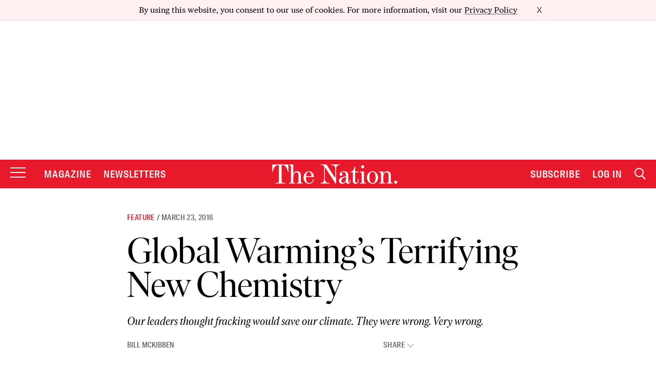

--- FILE ---
content_type: text/html; charset=utf-8
request_url: https://www.google.com/recaptcha/api2/anchor?ar=1&k=6LeP9_UZAAAAALS1EHTemzatNIX2xPAvIDXJS7ki&co=aHR0cHM6Ly93d3cudGhlbmF0aW9uLmNvbTo0NDM.&hl=en&v=PoyoqOPhxBO7pBk68S4YbpHZ&size=invisible&anchor-ms=20000&execute-ms=30000&cb=rd6vpq7ddgai
body_size: 48715
content:
<!DOCTYPE HTML><html dir="ltr" lang="en"><head><meta http-equiv="Content-Type" content="text/html; charset=UTF-8">
<meta http-equiv="X-UA-Compatible" content="IE=edge">
<title>reCAPTCHA</title>
<style type="text/css">
/* cyrillic-ext */
@font-face {
  font-family: 'Roboto';
  font-style: normal;
  font-weight: 400;
  font-stretch: 100%;
  src: url(//fonts.gstatic.com/s/roboto/v48/KFO7CnqEu92Fr1ME7kSn66aGLdTylUAMa3GUBHMdazTgWw.woff2) format('woff2');
  unicode-range: U+0460-052F, U+1C80-1C8A, U+20B4, U+2DE0-2DFF, U+A640-A69F, U+FE2E-FE2F;
}
/* cyrillic */
@font-face {
  font-family: 'Roboto';
  font-style: normal;
  font-weight: 400;
  font-stretch: 100%;
  src: url(//fonts.gstatic.com/s/roboto/v48/KFO7CnqEu92Fr1ME7kSn66aGLdTylUAMa3iUBHMdazTgWw.woff2) format('woff2');
  unicode-range: U+0301, U+0400-045F, U+0490-0491, U+04B0-04B1, U+2116;
}
/* greek-ext */
@font-face {
  font-family: 'Roboto';
  font-style: normal;
  font-weight: 400;
  font-stretch: 100%;
  src: url(//fonts.gstatic.com/s/roboto/v48/KFO7CnqEu92Fr1ME7kSn66aGLdTylUAMa3CUBHMdazTgWw.woff2) format('woff2');
  unicode-range: U+1F00-1FFF;
}
/* greek */
@font-face {
  font-family: 'Roboto';
  font-style: normal;
  font-weight: 400;
  font-stretch: 100%;
  src: url(//fonts.gstatic.com/s/roboto/v48/KFO7CnqEu92Fr1ME7kSn66aGLdTylUAMa3-UBHMdazTgWw.woff2) format('woff2');
  unicode-range: U+0370-0377, U+037A-037F, U+0384-038A, U+038C, U+038E-03A1, U+03A3-03FF;
}
/* math */
@font-face {
  font-family: 'Roboto';
  font-style: normal;
  font-weight: 400;
  font-stretch: 100%;
  src: url(//fonts.gstatic.com/s/roboto/v48/KFO7CnqEu92Fr1ME7kSn66aGLdTylUAMawCUBHMdazTgWw.woff2) format('woff2');
  unicode-range: U+0302-0303, U+0305, U+0307-0308, U+0310, U+0312, U+0315, U+031A, U+0326-0327, U+032C, U+032F-0330, U+0332-0333, U+0338, U+033A, U+0346, U+034D, U+0391-03A1, U+03A3-03A9, U+03B1-03C9, U+03D1, U+03D5-03D6, U+03F0-03F1, U+03F4-03F5, U+2016-2017, U+2034-2038, U+203C, U+2040, U+2043, U+2047, U+2050, U+2057, U+205F, U+2070-2071, U+2074-208E, U+2090-209C, U+20D0-20DC, U+20E1, U+20E5-20EF, U+2100-2112, U+2114-2115, U+2117-2121, U+2123-214F, U+2190, U+2192, U+2194-21AE, U+21B0-21E5, U+21F1-21F2, U+21F4-2211, U+2213-2214, U+2216-22FF, U+2308-230B, U+2310, U+2319, U+231C-2321, U+2336-237A, U+237C, U+2395, U+239B-23B7, U+23D0, U+23DC-23E1, U+2474-2475, U+25AF, U+25B3, U+25B7, U+25BD, U+25C1, U+25CA, U+25CC, U+25FB, U+266D-266F, U+27C0-27FF, U+2900-2AFF, U+2B0E-2B11, U+2B30-2B4C, U+2BFE, U+3030, U+FF5B, U+FF5D, U+1D400-1D7FF, U+1EE00-1EEFF;
}
/* symbols */
@font-face {
  font-family: 'Roboto';
  font-style: normal;
  font-weight: 400;
  font-stretch: 100%;
  src: url(//fonts.gstatic.com/s/roboto/v48/KFO7CnqEu92Fr1ME7kSn66aGLdTylUAMaxKUBHMdazTgWw.woff2) format('woff2');
  unicode-range: U+0001-000C, U+000E-001F, U+007F-009F, U+20DD-20E0, U+20E2-20E4, U+2150-218F, U+2190, U+2192, U+2194-2199, U+21AF, U+21E6-21F0, U+21F3, U+2218-2219, U+2299, U+22C4-22C6, U+2300-243F, U+2440-244A, U+2460-24FF, U+25A0-27BF, U+2800-28FF, U+2921-2922, U+2981, U+29BF, U+29EB, U+2B00-2BFF, U+4DC0-4DFF, U+FFF9-FFFB, U+10140-1018E, U+10190-1019C, U+101A0, U+101D0-101FD, U+102E0-102FB, U+10E60-10E7E, U+1D2C0-1D2D3, U+1D2E0-1D37F, U+1F000-1F0FF, U+1F100-1F1AD, U+1F1E6-1F1FF, U+1F30D-1F30F, U+1F315, U+1F31C, U+1F31E, U+1F320-1F32C, U+1F336, U+1F378, U+1F37D, U+1F382, U+1F393-1F39F, U+1F3A7-1F3A8, U+1F3AC-1F3AF, U+1F3C2, U+1F3C4-1F3C6, U+1F3CA-1F3CE, U+1F3D4-1F3E0, U+1F3ED, U+1F3F1-1F3F3, U+1F3F5-1F3F7, U+1F408, U+1F415, U+1F41F, U+1F426, U+1F43F, U+1F441-1F442, U+1F444, U+1F446-1F449, U+1F44C-1F44E, U+1F453, U+1F46A, U+1F47D, U+1F4A3, U+1F4B0, U+1F4B3, U+1F4B9, U+1F4BB, U+1F4BF, U+1F4C8-1F4CB, U+1F4D6, U+1F4DA, U+1F4DF, U+1F4E3-1F4E6, U+1F4EA-1F4ED, U+1F4F7, U+1F4F9-1F4FB, U+1F4FD-1F4FE, U+1F503, U+1F507-1F50B, U+1F50D, U+1F512-1F513, U+1F53E-1F54A, U+1F54F-1F5FA, U+1F610, U+1F650-1F67F, U+1F687, U+1F68D, U+1F691, U+1F694, U+1F698, U+1F6AD, U+1F6B2, U+1F6B9-1F6BA, U+1F6BC, U+1F6C6-1F6CF, U+1F6D3-1F6D7, U+1F6E0-1F6EA, U+1F6F0-1F6F3, U+1F6F7-1F6FC, U+1F700-1F7FF, U+1F800-1F80B, U+1F810-1F847, U+1F850-1F859, U+1F860-1F887, U+1F890-1F8AD, U+1F8B0-1F8BB, U+1F8C0-1F8C1, U+1F900-1F90B, U+1F93B, U+1F946, U+1F984, U+1F996, U+1F9E9, U+1FA00-1FA6F, U+1FA70-1FA7C, U+1FA80-1FA89, U+1FA8F-1FAC6, U+1FACE-1FADC, U+1FADF-1FAE9, U+1FAF0-1FAF8, U+1FB00-1FBFF;
}
/* vietnamese */
@font-face {
  font-family: 'Roboto';
  font-style: normal;
  font-weight: 400;
  font-stretch: 100%;
  src: url(//fonts.gstatic.com/s/roboto/v48/KFO7CnqEu92Fr1ME7kSn66aGLdTylUAMa3OUBHMdazTgWw.woff2) format('woff2');
  unicode-range: U+0102-0103, U+0110-0111, U+0128-0129, U+0168-0169, U+01A0-01A1, U+01AF-01B0, U+0300-0301, U+0303-0304, U+0308-0309, U+0323, U+0329, U+1EA0-1EF9, U+20AB;
}
/* latin-ext */
@font-face {
  font-family: 'Roboto';
  font-style: normal;
  font-weight: 400;
  font-stretch: 100%;
  src: url(//fonts.gstatic.com/s/roboto/v48/KFO7CnqEu92Fr1ME7kSn66aGLdTylUAMa3KUBHMdazTgWw.woff2) format('woff2');
  unicode-range: U+0100-02BA, U+02BD-02C5, U+02C7-02CC, U+02CE-02D7, U+02DD-02FF, U+0304, U+0308, U+0329, U+1D00-1DBF, U+1E00-1E9F, U+1EF2-1EFF, U+2020, U+20A0-20AB, U+20AD-20C0, U+2113, U+2C60-2C7F, U+A720-A7FF;
}
/* latin */
@font-face {
  font-family: 'Roboto';
  font-style: normal;
  font-weight: 400;
  font-stretch: 100%;
  src: url(//fonts.gstatic.com/s/roboto/v48/KFO7CnqEu92Fr1ME7kSn66aGLdTylUAMa3yUBHMdazQ.woff2) format('woff2');
  unicode-range: U+0000-00FF, U+0131, U+0152-0153, U+02BB-02BC, U+02C6, U+02DA, U+02DC, U+0304, U+0308, U+0329, U+2000-206F, U+20AC, U+2122, U+2191, U+2193, U+2212, U+2215, U+FEFF, U+FFFD;
}
/* cyrillic-ext */
@font-face {
  font-family: 'Roboto';
  font-style: normal;
  font-weight: 500;
  font-stretch: 100%;
  src: url(//fonts.gstatic.com/s/roboto/v48/KFO7CnqEu92Fr1ME7kSn66aGLdTylUAMa3GUBHMdazTgWw.woff2) format('woff2');
  unicode-range: U+0460-052F, U+1C80-1C8A, U+20B4, U+2DE0-2DFF, U+A640-A69F, U+FE2E-FE2F;
}
/* cyrillic */
@font-face {
  font-family: 'Roboto';
  font-style: normal;
  font-weight: 500;
  font-stretch: 100%;
  src: url(//fonts.gstatic.com/s/roboto/v48/KFO7CnqEu92Fr1ME7kSn66aGLdTylUAMa3iUBHMdazTgWw.woff2) format('woff2');
  unicode-range: U+0301, U+0400-045F, U+0490-0491, U+04B0-04B1, U+2116;
}
/* greek-ext */
@font-face {
  font-family: 'Roboto';
  font-style: normal;
  font-weight: 500;
  font-stretch: 100%;
  src: url(//fonts.gstatic.com/s/roboto/v48/KFO7CnqEu92Fr1ME7kSn66aGLdTylUAMa3CUBHMdazTgWw.woff2) format('woff2');
  unicode-range: U+1F00-1FFF;
}
/* greek */
@font-face {
  font-family: 'Roboto';
  font-style: normal;
  font-weight: 500;
  font-stretch: 100%;
  src: url(//fonts.gstatic.com/s/roboto/v48/KFO7CnqEu92Fr1ME7kSn66aGLdTylUAMa3-UBHMdazTgWw.woff2) format('woff2');
  unicode-range: U+0370-0377, U+037A-037F, U+0384-038A, U+038C, U+038E-03A1, U+03A3-03FF;
}
/* math */
@font-face {
  font-family: 'Roboto';
  font-style: normal;
  font-weight: 500;
  font-stretch: 100%;
  src: url(//fonts.gstatic.com/s/roboto/v48/KFO7CnqEu92Fr1ME7kSn66aGLdTylUAMawCUBHMdazTgWw.woff2) format('woff2');
  unicode-range: U+0302-0303, U+0305, U+0307-0308, U+0310, U+0312, U+0315, U+031A, U+0326-0327, U+032C, U+032F-0330, U+0332-0333, U+0338, U+033A, U+0346, U+034D, U+0391-03A1, U+03A3-03A9, U+03B1-03C9, U+03D1, U+03D5-03D6, U+03F0-03F1, U+03F4-03F5, U+2016-2017, U+2034-2038, U+203C, U+2040, U+2043, U+2047, U+2050, U+2057, U+205F, U+2070-2071, U+2074-208E, U+2090-209C, U+20D0-20DC, U+20E1, U+20E5-20EF, U+2100-2112, U+2114-2115, U+2117-2121, U+2123-214F, U+2190, U+2192, U+2194-21AE, U+21B0-21E5, U+21F1-21F2, U+21F4-2211, U+2213-2214, U+2216-22FF, U+2308-230B, U+2310, U+2319, U+231C-2321, U+2336-237A, U+237C, U+2395, U+239B-23B7, U+23D0, U+23DC-23E1, U+2474-2475, U+25AF, U+25B3, U+25B7, U+25BD, U+25C1, U+25CA, U+25CC, U+25FB, U+266D-266F, U+27C0-27FF, U+2900-2AFF, U+2B0E-2B11, U+2B30-2B4C, U+2BFE, U+3030, U+FF5B, U+FF5D, U+1D400-1D7FF, U+1EE00-1EEFF;
}
/* symbols */
@font-face {
  font-family: 'Roboto';
  font-style: normal;
  font-weight: 500;
  font-stretch: 100%;
  src: url(//fonts.gstatic.com/s/roboto/v48/KFO7CnqEu92Fr1ME7kSn66aGLdTylUAMaxKUBHMdazTgWw.woff2) format('woff2');
  unicode-range: U+0001-000C, U+000E-001F, U+007F-009F, U+20DD-20E0, U+20E2-20E4, U+2150-218F, U+2190, U+2192, U+2194-2199, U+21AF, U+21E6-21F0, U+21F3, U+2218-2219, U+2299, U+22C4-22C6, U+2300-243F, U+2440-244A, U+2460-24FF, U+25A0-27BF, U+2800-28FF, U+2921-2922, U+2981, U+29BF, U+29EB, U+2B00-2BFF, U+4DC0-4DFF, U+FFF9-FFFB, U+10140-1018E, U+10190-1019C, U+101A0, U+101D0-101FD, U+102E0-102FB, U+10E60-10E7E, U+1D2C0-1D2D3, U+1D2E0-1D37F, U+1F000-1F0FF, U+1F100-1F1AD, U+1F1E6-1F1FF, U+1F30D-1F30F, U+1F315, U+1F31C, U+1F31E, U+1F320-1F32C, U+1F336, U+1F378, U+1F37D, U+1F382, U+1F393-1F39F, U+1F3A7-1F3A8, U+1F3AC-1F3AF, U+1F3C2, U+1F3C4-1F3C6, U+1F3CA-1F3CE, U+1F3D4-1F3E0, U+1F3ED, U+1F3F1-1F3F3, U+1F3F5-1F3F7, U+1F408, U+1F415, U+1F41F, U+1F426, U+1F43F, U+1F441-1F442, U+1F444, U+1F446-1F449, U+1F44C-1F44E, U+1F453, U+1F46A, U+1F47D, U+1F4A3, U+1F4B0, U+1F4B3, U+1F4B9, U+1F4BB, U+1F4BF, U+1F4C8-1F4CB, U+1F4D6, U+1F4DA, U+1F4DF, U+1F4E3-1F4E6, U+1F4EA-1F4ED, U+1F4F7, U+1F4F9-1F4FB, U+1F4FD-1F4FE, U+1F503, U+1F507-1F50B, U+1F50D, U+1F512-1F513, U+1F53E-1F54A, U+1F54F-1F5FA, U+1F610, U+1F650-1F67F, U+1F687, U+1F68D, U+1F691, U+1F694, U+1F698, U+1F6AD, U+1F6B2, U+1F6B9-1F6BA, U+1F6BC, U+1F6C6-1F6CF, U+1F6D3-1F6D7, U+1F6E0-1F6EA, U+1F6F0-1F6F3, U+1F6F7-1F6FC, U+1F700-1F7FF, U+1F800-1F80B, U+1F810-1F847, U+1F850-1F859, U+1F860-1F887, U+1F890-1F8AD, U+1F8B0-1F8BB, U+1F8C0-1F8C1, U+1F900-1F90B, U+1F93B, U+1F946, U+1F984, U+1F996, U+1F9E9, U+1FA00-1FA6F, U+1FA70-1FA7C, U+1FA80-1FA89, U+1FA8F-1FAC6, U+1FACE-1FADC, U+1FADF-1FAE9, U+1FAF0-1FAF8, U+1FB00-1FBFF;
}
/* vietnamese */
@font-face {
  font-family: 'Roboto';
  font-style: normal;
  font-weight: 500;
  font-stretch: 100%;
  src: url(//fonts.gstatic.com/s/roboto/v48/KFO7CnqEu92Fr1ME7kSn66aGLdTylUAMa3OUBHMdazTgWw.woff2) format('woff2');
  unicode-range: U+0102-0103, U+0110-0111, U+0128-0129, U+0168-0169, U+01A0-01A1, U+01AF-01B0, U+0300-0301, U+0303-0304, U+0308-0309, U+0323, U+0329, U+1EA0-1EF9, U+20AB;
}
/* latin-ext */
@font-face {
  font-family: 'Roboto';
  font-style: normal;
  font-weight: 500;
  font-stretch: 100%;
  src: url(//fonts.gstatic.com/s/roboto/v48/KFO7CnqEu92Fr1ME7kSn66aGLdTylUAMa3KUBHMdazTgWw.woff2) format('woff2');
  unicode-range: U+0100-02BA, U+02BD-02C5, U+02C7-02CC, U+02CE-02D7, U+02DD-02FF, U+0304, U+0308, U+0329, U+1D00-1DBF, U+1E00-1E9F, U+1EF2-1EFF, U+2020, U+20A0-20AB, U+20AD-20C0, U+2113, U+2C60-2C7F, U+A720-A7FF;
}
/* latin */
@font-face {
  font-family: 'Roboto';
  font-style: normal;
  font-weight: 500;
  font-stretch: 100%;
  src: url(//fonts.gstatic.com/s/roboto/v48/KFO7CnqEu92Fr1ME7kSn66aGLdTylUAMa3yUBHMdazQ.woff2) format('woff2');
  unicode-range: U+0000-00FF, U+0131, U+0152-0153, U+02BB-02BC, U+02C6, U+02DA, U+02DC, U+0304, U+0308, U+0329, U+2000-206F, U+20AC, U+2122, U+2191, U+2193, U+2212, U+2215, U+FEFF, U+FFFD;
}
/* cyrillic-ext */
@font-face {
  font-family: 'Roboto';
  font-style: normal;
  font-weight: 900;
  font-stretch: 100%;
  src: url(//fonts.gstatic.com/s/roboto/v48/KFO7CnqEu92Fr1ME7kSn66aGLdTylUAMa3GUBHMdazTgWw.woff2) format('woff2');
  unicode-range: U+0460-052F, U+1C80-1C8A, U+20B4, U+2DE0-2DFF, U+A640-A69F, U+FE2E-FE2F;
}
/* cyrillic */
@font-face {
  font-family: 'Roboto';
  font-style: normal;
  font-weight: 900;
  font-stretch: 100%;
  src: url(//fonts.gstatic.com/s/roboto/v48/KFO7CnqEu92Fr1ME7kSn66aGLdTylUAMa3iUBHMdazTgWw.woff2) format('woff2');
  unicode-range: U+0301, U+0400-045F, U+0490-0491, U+04B0-04B1, U+2116;
}
/* greek-ext */
@font-face {
  font-family: 'Roboto';
  font-style: normal;
  font-weight: 900;
  font-stretch: 100%;
  src: url(//fonts.gstatic.com/s/roboto/v48/KFO7CnqEu92Fr1ME7kSn66aGLdTylUAMa3CUBHMdazTgWw.woff2) format('woff2');
  unicode-range: U+1F00-1FFF;
}
/* greek */
@font-face {
  font-family: 'Roboto';
  font-style: normal;
  font-weight: 900;
  font-stretch: 100%;
  src: url(//fonts.gstatic.com/s/roboto/v48/KFO7CnqEu92Fr1ME7kSn66aGLdTylUAMa3-UBHMdazTgWw.woff2) format('woff2');
  unicode-range: U+0370-0377, U+037A-037F, U+0384-038A, U+038C, U+038E-03A1, U+03A3-03FF;
}
/* math */
@font-face {
  font-family: 'Roboto';
  font-style: normal;
  font-weight: 900;
  font-stretch: 100%;
  src: url(//fonts.gstatic.com/s/roboto/v48/KFO7CnqEu92Fr1ME7kSn66aGLdTylUAMawCUBHMdazTgWw.woff2) format('woff2');
  unicode-range: U+0302-0303, U+0305, U+0307-0308, U+0310, U+0312, U+0315, U+031A, U+0326-0327, U+032C, U+032F-0330, U+0332-0333, U+0338, U+033A, U+0346, U+034D, U+0391-03A1, U+03A3-03A9, U+03B1-03C9, U+03D1, U+03D5-03D6, U+03F0-03F1, U+03F4-03F5, U+2016-2017, U+2034-2038, U+203C, U+2040, U+2043, U+2047, U+2050, U+2057, U+205F, U+2070-2071, U+2074-208E, U+2090-209C, U+20D0-20DC, U+20E1, U+20E5-20EF, U+2100-2112, U+2114-2115, U+2117-2121, U+2123-214F, U+2190, U+2192, U+2194-21AE, U+21B0-21E5, U+21F1-21F2, U+21F4-2211, U+2213-2214, U+2216-22FF, U+2308-230B, U+2310, U+2319, U+231C-2321, U+2336-237A, U+237C, U+2395, U+239B-23B7, U+23D0, U+23DC-23E1, U+2474-2475, U+25AF, U+25B3, U+25B7, U+25BD, U+25C1, U+25CA, U+25CC, U+25FB, U+266D-266F, U+27C0-27FF, U+2900-2AFF, U+2B0E-2B11, U+2B30-2B4C, U+2BFE, U+3030, U+FF5B, U+FF5D, U+1D400-1D7FF, U+1EE00-1EEFF;
}
/* symbols */
@font-face {
  font-family: 'Roboto';
  font-style: normal;
  font-weight: 900;
  font-stretch: 100%;
  src: url(//fonts.gstatic.com/s/roboto/v48/KFO7CnqEu92Fr1ME7kSn66aGLdTylUAMaxKUBHMdazTgWw.woff2) format('woff2');
  unicode-range: U+0001-000C, U+000E-001F, U+007F-009F, U+20DD-20E0, U+20E2-20E4, U+2150-218F, U+2190, U+2192, U+2194-2199, U+21AF, U+21E6-21F0, U+21F3, U+2218-2219, U+2299, U+22C4-22C6, U+2300-243F, U+2440-244A, U+2460-24FF, U+25A0-27BF, U+2800-28FF, U+2921-2922, U+2981, U+29BF, U+29EB, U+2B00-2BFF, U+4DC0-4DFF, U+FFF9-FFFB, U+10140-1018E, U+10190-1019C, U+101A0, U+101D0-101FD, U+102E0-102FB, U+10E60-10E7E, U+1D2C0-1D2D3, U+1D2E0-1D37F, U+1F000-1F0FF, U+1F100-1F1AD, U+1F1E6-1F1FF, U+1F30D-1F30F, U+1F315, U+1F31C, U+1F31E, U+1F320-1F32C, U+1F336, U+1F378, U+1F37D, U+1F382, U+1F393-1F39F, U+1F3A7-1F3A8, U+1F3AC-1F3AF, U+1F3C2, U+1F3C4-1F3C6, U+1F3CA-1F3CE, U+1F3D4-1F3E0, U+1F3ED, U+1F3F1-1F3F3, U+1F3F5-1F3F7, U+1F408, U+1F415, U+1F41F, U+1F426, U+1F43F, U+1F441-1F442, U+1F444, U+1F446-1F449, U+1F44C-1F44E, U+1F453, U+1F46A, U+1F47D, U+1F4A3, U+1F4B0, U+1F4B3, U+1F4B9, U+1F4BB, U+1F4BF, U+1F4C8-1F4CB, U+1F4D6, U+1F4DA, U+1F4DF, U+1F4E3-1F4E6, U+1F4EA-1F4ED, U+1F4F7, U+1F4F9-1F4FB, U+1F4FD-1F4FE, U+1F503, U+1F507-1F50B, U+1F50D, U+1F512-1F513, U+1F53E-1F54A, U+1F54F-1F5FA, U+1F610, U+1F650-1F67F, U+1F687, U+1F68D, U+1F691, U+1F694, U+1F698, U+1F6AD, U+1F6B2, U+1F6B9-1F6BA, U+1F6BC, U+1F6C6-1F6CF, U+1F6D3-1F6D7, U+1F6E0-1F6EA, U+1F6F0-1F6F3, U+1F6F7-1F6FC, U+1F700-1F7FF, U+1F800-1F80B, U+1F810-1F847, U+1F850-1F859, U+1F860-1F887, U+1F890-1F8AD, U+1F8B0-1F8BB, U+1F8C0-1F8C1, U+1F900-1F90B, U+1F93B, U+1F946, U+1F984, U+1F996, U+1F9E9, U+1FA00-1FA6F, U+1FA70-1FA7C, U+1FA80-1FA89, U+1FA8F-1FAC6, U+1FACE-1FADC, U+1FADF-1FAE9, U+1FAF0-1FAF8, U+1FB00-1FBFF;
}
/* vietnamese */
@font-face {
  font-family: 'Roboto';
  font-style: normal;
  font-weight: 900;
  font-stretch: 100%;
  src: url(//fonts.gstatic.com/s/roboto/v48/KFO7CnqEu92Fr1ME7kSn66aGLdTylUAMa3OUBHMdazTgWw.woff2) format('woff2');
  unicode-range: U+0102-0103, U+0110-0111, U+0128-0129, U+0168-0169, U+01A0-01A1, U+01AF-01B0, U+0300-0301, U+0303-0304, U+0308-0309, U+0323, U+0329, U+1EA0-1EF9, U+20AB;
}
/* latin-ext */
@font-face {
  font-family: 'Roboto';
  font-style: normal;
  font-weight: 900;
  font-stretch: 100%;
  src: url(//fonts.gstatic.com/s/roboto/v48/KFO7CnqEu92Fr1ME7kSn66aGLdTylUAMa3KUBHMdazTgWw.woff2) format('woff2');
  unicode-range: U+0100-02BA, U+02BD-02C5, U+02C7-02CC, U+02CE-02D7, U+02DD-02FF, U+0304, U+0308, U+0329, U+1D00-1DBF, U+1E00-1E9F, U+1EF2-1EFF, U+2020, U+20A0-20AB, U+20AD-20C0, U+2113, U+2C60-2C7F, U+A720-A7FF;
}
/* latin */
@font-face {
  font-family: 'Roboto';
  font-style: normal;
  font-weight: 900;
  font-stretch: 100%;
  src: url(//fonts.gstatic.com/s/roboto/v48/KFO7CnqEu92Fr1ME7kSn66aGLdTylUAMa3yUBHMdazQ.woff2) format('woff2');
  unicode-range: U+0000-00FF, U+0131, U+0152-0153, U+02BB-02BC, U+02C6, U+02DA, U+02DC, U+0304, U+0308, U+0329, U+2000-206F, U+20AC, U+2122, U+2191, U+2193, U+2212, U+2215, U+FEFF, U+FFFD;
}

</style>
<link rel="stylesheet" type="text/css" href="https://www.gstatic.com/recaptcha/releases/PoyoqOPhxBO7pBk68S4YbpHZ/styles__ltr.css">
<script nonce="OhNNPnYmDb9Y70kylu23yQ" type="text/javascript">window['__recaptcha_api'] = 'https://www.google.com/recaptcha/api2/';</script>
<script type="text/javascript" src="https://www.gstatic.com/recaptcha/releases/PoyoqOPhxBO7pBk68S4YbpHZ/recaptcha__en.js" nonce="OhNNPnYmDb9Y70kylu23yQ">
      
    </script></head>
<body><div id="rc-anchor-alert" class="rc-anchor-alert"></div>
<input type="hidden" id="recaptcha-token" value="[base64]">
<script type="text/javascript" nonce="OhNNPnYmDb9Y70kylu23yQ">
      recaptcha.anchor.Main.init("[\x22ainput\x22,[\x22bgdata\x22,\x22\x22,\[base64]/[base64]/[base64]/ZyhXLGgpOnEoW04sMjEsbF0sVywwKSxoKSxmYWxzZSxmYWxzZSl9Y2F0Y2goayl7RygzNTgsVyk/[base64]/[base64]/[base64]/[base64]/[base64]/[base64]/[base64]/bmV3IEJbT10oRFswXSk6dz09Mj9uZXcgQltPXShEWzBdLERbMV0pOnc9PTM/bmV3IEJbT10oRFswXSxEWzFdLERbMl0pOnc9PTQ/[base64]/[base64]/[base64]/[base64]/[base64]\\u003d\x22,\[base64]\\u003d\x22,\[base64]/Dq8K1wpNIw6d/w4M6w7Q6BA/CrBfDg3kjw5HCvRpCC8OOwoEgwp5rGMKbw6zCn8OYPsK9wojDkg3CmjfCtjbDlsKCOyUuwoVLWXIgwq7DonoVIhvCk8K9O8KXNX/DvMOER8ORaMKmQ3zDliXCrMOMd0smRMOQc8KRwo3Dm3/Ds1ANwqrDhMOgR8Ohw53CuEnDicODw5TDvsKALsO4wpHDoRRww5ByI8KSw7PDmXdgWW3DiDpnw6/CjsKaVsO1w5zDvcK6CMK0w4FxTMOhX8KAIcK7LEYgwplCwot+woRtwpnDhmR/wpxRQUDCvkwzwqbDmsOUGTElf3FSSSLDhMO2wrPDoj5Ww4MgHy5JAnBBwpk9W1cSIU0rGk/ChAlDw6nDpxTCt8Krw53CgHx7LnYSwpDDiHfCjsOrw6Zgw4Zdw7XDmsKwwoMvcyjCh8K3wq81woRnwp3Cs8KGw4rDiUVXex1ww6xVH2AhVAvDn8Kuwrt9YXdGWnM/wq3CmV7Dt2zDkDDCuC/Dk8KnXjouw4vDug1Xw5XCi8OIBzXDm8OHU8KLwpJnd8KIw7RFOg7DsH7DrVbDlEpqwqNhw7cddcKxw6k1woBBIhBIw7XCphXDqEU/w55NZDnCq8KrciI/wqMyW8OuTMO+wo3Du8K5Z01pwpsBwq0AI8OZw4IUHMKhw4tiQMKRwp1KXcOWwowbP8KyB8O8LsK5G8OiXcOyMR/CqsKsw69Gwr/DpDPCtEnChsKswqgHZVkMPUfCk8O3wrrDiAzCrcKTfMKQLzscSsKgwqdAEMOAwoMYTMOIwotfW8OmNMOqw4Y4M8KJCcOJwpfCmX5Vw5YYX1fDqVPCm8K9wqHDkmY+KCjDscOdwro9w4XCm8OXw6jDq3TCsgs9Jlc8D8O7wp5raMOnw53ClsKIbMKbDcKowpYjwp/DgVPCkcK3eE8vGAbDjcKXF8OIwqHDl8KSZAPCnQXDsXlsw7LChsO6w7YXwrPCs1TDq3LDoB9ZR0EmE8KedMOfVsOnw5skwrEJGQrDrGcFw61vB1HDoMO9wpR9bMK3woc7SVtGwpR/w4Y6cMOWfRjDvm8sfMOEFBAZYMKgwqgcw6LDqMOCWw7DixzDkRnClcO5Mw3CvsOuw6vDtFXCnsOjwrzDiwtYw77ChsOmMRZYwqI8w50RHR/DgVxLMcOXwrh8wp/Dhj91woNqQ8ORQMKawoLCkcKRwoDCuWsswpVrwrvCgMOKwpnCqkvDtcOdO8KUworCoCphC3RhOyHCscKHwr92w45+wqcTI8KDIsKDwqDDig3CuSIJw557G1HDl8OUwo1KWUJfD8Kgwr0tU8OFZF5lw5EywrohIyXCrsKWw6rCn8OfHVl3w7/[base64]/wqHDhmZbWcKBwqErVwkjw5nDpBjDi8Oiw5HDmcOLccOWw7LCrsKywprDjjZSwrUfR8OPwoVTwoR4w7XDgcOVP03CqnrCui5Yw4UFMMKfwqPDlMKIS8OTw43CvMK1w5h0PTXDpcK9wo3DrMO7W3nCv3V/wqrDnywEw7vCs3TCnndAZ1ZbecOQen9fW2rDgTnCsMOfwpTClMKFAEPDixLDo0wbDA/ClMOkwqoHw7NTwqEqwot3YAHCkXbDjcOWB8OdOsK7NT4hw4TDvnYOw7PCi3TCusOFdsOIY0PCrMOkwq3DnMKqw7wQwovCosO9wqPCulB9wrRqFX/DlcKbw6zCi8KQUy8pI2U+wow6bMKrwqpALcO9wqzDqcOgwpLDjsK1w5dnw7fDp8Oiw4JUwrsawqDCohNcacKpchJPwofDo8OSwrRWwplCw4TDnGNTYcKDS8O5L0B9PjVFeVYFRhrDsUPDvBXDv8Kvwrgrwq/[base64]/CtFTCpcOADmx7ZsOxNcKVdGl4fk/Cu8KVcsKMw6oLOcK2wphMwrB6wplFTsKgwo/CvMO/wogMP8KKZsOCShrDnMO/wqDDnMKew6PCg3JeJMK+wr3CuFEHw4fCvMKSN8O6w7fCuMOQSHUUw7bCpBU0wozCocKbUXEUccO9bT7Do8O+woTDkgZ4PcK6CGTDm8KMbyEEWMO2e0MVw7fCu0tRw55xAHHDicKuworDjsKew6DDl8O4L8Ofw4/DrsOPbsOBw5vDhcK4wpfDl1suAcOOwqXDhcOrw6p/TAAnRsOpw6/DrBl/w7R3w57Dpmt4w77Dm1jCtMO4w5zDq8Oqw4HCtcOcS8KQOsOyZMKfw51fwrAzw7R8wqrDisOuw4V3JsKwaW3DoAHCqDDCqcKEwpnDuSrCuMKjch1IVh/CkSDDisO/[base64]/wooKwoszwr9YacKhw6HCtMORQgpUGMOIwpR/w5LCoCZEFcOOS3zDm8ObPMKtWcO2w7hPwopucMOHMcKbTsOUw53DpsKKw4rDhMOEIDPCkMOMwr0/woDDrXlBwp1cwqTDoxEswrjCi0ckwqLDncKRNQofXMKNw5d1OXHDi0zDkMKpwpM5wrHClnvDtsKdw7A0dyEnwrQFw4DCq8OqXMK6wqDCusK/w5ccw7rCmsO8wpkWJ8Kvwpgrw47ChS0PDgs6w6LDiGQJw7vCl8K1CMOswpJJDsO6L8K9wrwRw6HDiMOAwrPCli7DlzzCsHfDgD7DhsOOV07CrMKYw7FOOFfCmQ/DnjvDqxrDpTspwpzCv8KhHFY+wp8AwonCksOVwoUjUMK7DsK9wpkrwplCBcK8w5vCm8Ksw4YdecOtYjHCtzPDq8K6aFLCtBwdAsOfw54+wonCn8KRJHDCvSM/K8K4L8K7Dlszw78uPsOROMOKFcOmwphywoBbRsOSw5YlGg94wqtaU8Knw5lEw4xVw4zCk0BmO8OCwqIqw6wZwrjCosKpwoLCgcOUVMKYWwAKw6x/QMOzwqPCrVXCjcKswpzDusK6ABjDnTvCqsKxd8KfJFcScGk/w6vDrMOVw5Yswolkw5ZKw71vLH1UGnMJwp7CpXQdPcOqwr/[base64]/[base64]/DggvDm8KPw73CmcKxd3dwNsKSdsOnwrc4wqQWF2UYMy1UwpTCqFLDv8KNfBXDr3/Di1EuYCvDuQY3LsKwR8ORMk3Ctl/DvsKJwqlRwrMVGDTCusK9w4YzMWbCqirDlnV1GMOTw4bDhzZSw7vCm8OsC0Ifw6nCmcOXZlHCqkMxw6FjKMK/asK4wpHDk13DksK9w7vCrsK8wr1pXcOPworCriE1w4fCkcO4VjPCkzoeMg/Dg1bDl8OCw5VkcmXDqn7CrcKfwoUYwoLDi1nDtj4ewoXCmH3CncOcRAE/R0DDgD/ChsKhw6TCiMK7VivCs3vDh8K7TcOKw5/CjD1Cw6Q7A8KlRSJZd8OHw7YuwrDDgXxHd8KLHx8Mw4jDssKEwq/Dr8KrwqHCj8KFw58MGMKQwqN9wrrCqMKjPAUxwoPDnMKjwr/DuMK3GsKFw4MqBGhcw70TwqdwIE1+w6x4JMKGwrkQKALDqw1WWnzCp8Klw6fDgcOww6hDKBHCtADDr2LDkcOdISfCgQDCv8O6wotKwrLDi8KnWMKfwrNuNiBBwqLDs8KpezRnDMKeXcOPIh3Ch8KFw4JXDsOPCRUDw4vCv8O+bcOaw5nCh2/[base64]/CncO/SMKhH8KAwrXCuMOcZDTCjU1sw4HCkMO9wrPDkcOdRAvDlVHDkcOGw4AUbhzDlsO/w7TCnMKCM8KPw5g6TlrCvWFpNQ3Di8OgQQbDrHrCiAN8wplzXh/[base64]/[base64]/JBxUBMOwwqrDnsK7w7TCmcKFeMO8H0MRMMK2Zlo1wrfDs8OJw6XCvsOTw7ULw5JZLsO5wp/DqQXDlEVXw6RIw6F2wrnCpHsFJ3JHwrhlw6/CsMOCQ3IDZsOQw48UFHVVwoUkw4dKJ1M/wojCin3DsVQ2dMKUTTnCmcO8ZVhxbV/DucKOw7jCmDA7DcO/wqXComJyEwbCuFTDpWJ4wqJ5F8OCw5zCgcKZWicIw4nDsBbCijMnwqIDwoXDqVYcY0Q5wrTDgMKnGsK/DDrCi23DkMKkwqzDh25ZFcKba2nDvB/[base64]/KRPDryHCocKFWlDDtcOJwojCoyAVcMOGacOxw4AjYsOZw7HCq04Bw67CpsKdYhPDoE/CscKRw5TCjTPDiE9/dcK2N33DhSHCicKJw4IMYcObMAMHGsKHwqnClHTDmcKxCMOGwrXDvMKBwoYCVz/Csh3DhiEcwr16wrHDi8KFw5rCusKpwovCuAZxWsKFeUQsaUXDvSQlwprDvk3Cg03ChcOnwrFKw4kMNsKdUsO8bsKawqxpXBjDvMK6w6tuVsOeShDCq8K+wpnDvcOrCE7CuCUbdcKkw6fCql7Cr2/[base64]/DujfCoMKAZz3Dg8KywoPCs8KwUsOHeMKqN8OcaUfDk8KMFEwXwodbG8Oyw4Y6wrfDoMKNGzZVwps4TsO4esKWOQPDomnDj8KEI8OhcMO/DsKOSiFhw6suwrUMw6pEYMOhw4zCq2TCh8Ofw7XCqcKQw4jCncK5w63Ck8Oew7/[base64]/DsMKSw43DvcOjwqnCtjvDnxzCtkU8NnzDhmjCuBbCrsKmN8KqUhE5FULDh8O0I0jCtcO7wqDDj8OTOxANwrTDigjCscKCw7Now74rTMKzZ8KmSMKeOizCmGXChsOvfmo+w7Azwod/wpzDqH8pfQ0TJ8O7w7IYXHLCpsKkB8OlO8KJw6FQwrHDhCzCh0HCpiXDhMK4FcKIHVRYGTFhXsKfD8OdEMODPTpEw7fDtUHDgcKLdMKzwrvCg8Ohwo9kVMKCwoPDox3Cr8KCw7zClVZuwq8BwqvCucKdw4zChVPDkh8kwq7CsMKBw4QiwoTDsDMjwp/CsHBKPMOLDsOlw6Nrw7V0w7rDqMOMWiVRw6hdw53CiGHDuHvDpkHDl35wwppMTsKtd1nDriJYQ0QCYMKawrzDgE1Yw6/DgMK4w5rDpEIBZnY0w7rCsl3Dn10CAwVHcMK0woUab8Otw6XDmQMbOMOTwpXCjMKhbsKPP8KWw5thbcOkXg8aecKxw6DCi8OUw7Juw6FPHC3DpCLCvMKFw4bDk8KlcSJ6Yzo5OGPDuGLDkx/DkxRawqTClEXCtCbCksK6w4Mfwr4qMn5lFMKLw7TDhTsQwonCvghtwrHCoWMpw5sCwoBqwqoIwobCoMOpGMOIwqtseUhpw7PDkl/CksOsE3B8w5bCogwKQMKkPAVjRhgZbcO1wqzCs8OVIcKswqfCnkLCnlnDvRgxw5fDrH/CmADDtsOgQ1k6wojDvhbDlATCkMKOVxQdfcKqw5R5Eg3DjsKAw7vCgsOQX8OvwpwoQgA4aw7DuCPDmMOKPMKLeybCnjFfSMODw49vw7h/w7nCjcOLwq7DncKHR8OCcTfDnMOFwo3Du1pnwrsVEsKpw6FhUcO7KHDDhVTCoAgJJsKTTFbDj8KYwo/CpxPDnyrCtsKsRjJ6wpTChxHCgl/CsR5tLcKLG8OcDGjDgsKswobDjMKfeQrCv2s/BMOJSsO9wqt7wrbCt8KMKMKbw4DCjCrCsC/[base64]/AMKkwo3CjMOdfcOLLMKmw5vDmMOnwr8hw5sywqPDk3ccwrTCrQrCqsKJwoZUw5XDmcO/DlTCgMOnB1HDpnXCocKqLy3CjcONw4rDsVsUwq1/[base64]/[base64]/CpEfDk8OjUSM+GGFTw5llKn3DiMKuX8K0w6nDhWjClsKiwqfDh8OQwqLDkzHDmsKhVGjCmsKzw7/[base64]/Cqi7DtMOaw4bDi8KaQjnClMK/[base64]/CjsKIOQd+CiPCkEDDkMK5w4rCnsOkw6TCrsONW8KYwq7CpirDqCbDvkYNwoLDlMKlfcKbDsKpHUYYwq43wrZ5Vz/[base64]/worCiBzDhsOBbyzDjVPDuMKywpPDgRvDgGvCmMO4wr1iGgrCqEMqwrBZwq5ewoYfMsOZUgh6w53CqsK2w4/Ciz7CtDrCtkvCm0DCgEdme8O0EAVHJsKMw77DjCwkw6bCnQnDpcOXCcK6LELDt8Kdw4rCgg/[base64]/dcOkw7xSG8Kpw6PCtEtZwpwWRGg3wrDDr1vDk8Orwq/[base64]/Cg2PCicKnw7DDlcOHw7Y1JcOuwowzN8K1XsKkE8KAw77DlzB/wrJdXHEDMUoBFT3DscK3CzzDjMOrOcOLw4bCvkHDp8OqY0wFOcK9HB41V8KbOS3Dj1wiO8K2wo7Cs8KLFwvCt3XCosKDwpnDncKqfMK1w7XCpwDCmcO/w6Niwq90EgjDixwawrpzwrhAIx9NwrTCiMKYHcOvfG/Dt0AFwr7Dq8O5w7zDrB1Fw6fDtcKAXcKQLyJddwLCu3gKUMOwwp/DvnYeHWpYeyzCu0vDhh4gwo4EHQbCpzzDrzFTZcOEwqLDgnfDrMKdR1ZBwrhUOU8Zw63Dq8OAw4gbwrE/wqFpwozDuzIDVgjDkVI5fMOOEsKXwrrCvWDClRHDuD0hDsO1wrtJKWDCtsO8wrTDmi7Ci8OswpTDkW1tWi3Drh3DksKMw6d3w43DslRuwqvDv2Ymw4DDnm8wKsK/[base64]/DpDjDl8OJwo3DhMOIw4vCjsOrwotEW8KAISPCm8KWIsK5P8KgwqYAworDuFAhwqTDrVRzwpHDrH0hTRLDkhTCpcKHwq/CtsOGw7kZSRwOw6/CusOia8KVw4FfwoTCscOqw5zDoMKsLsOYw6vCl0cDw6YGQxQJw6Qte8OpXiJjw6YTwrvDtEcCw6DCmcKmMgMZBCrDuCrCicOTw7nCjcKLwoBSH2ZMwo7DmAfChsKNCF94w57Cv8Kpw7FCOkZPwr/DolTCpMONwqA3ZcOoccKQw6XDh0zDnsO5wrFQw443LsOaw6YoEMKyw5/CvsOmwpbCmkvChsKFwphkw7AWwqdTJ8OYw65qw67CjQB6KnjDksOmw648TzM/w7HDgB7DgMKSw4okw7jDsibDkh5+YRPDgkvDkFQtLm7CjjTCnMK5wqvCh8KHw4kSQ8Kge8K+w4/DtQjCjE/CoxfDrjHDnFXCjcOFw6NfwoRVw5BQVnrCh8OOwrXCpcK/w5vCoCbDmsODw7pDMBk0wp8Xw44TUzDCj8OZw7Aywrd4LTbDoMKBYMKbQgUjwrJ3F0nCgsKpw5/[base64]/[base64]/Ci8KOKsO6IcKXw4Mcw5zCji5kZsK7w7QNw4NUw5VUw4wIwqlMwrXDksKDYVrDtVBWay3Cr2vCvBdpfiAiw5AewrfDgcOJw68VVMKwBUZ/[base64]/DrDrDlsKmw5fDrsOXw69TwrPCpsOww6fCvcODX3dvU8KTwqVOwprCkV8jJ1bDvVEsWcOgw5vDlMKGw5wuQcK7OcOfTcKhw6bCp1kUL8OGw6jDsVjDhcKRYScqwqvDihozOMOnfUbClMKAw4Q9wooVwpvDgkFGw67DosK2w5/[base64]/w6l3BsOWFA7Cgg1FwokxOcKPbcK8w6IXw6rDrcO4XsOaIMOHJV8Pw67CjMKpRUdac8Khwq46wo/[base64]/[base64]/Cr8ORwqfDvUlqdsONaAzDh2gVwrrCtsOHMzDDhy1Qw67CjFjCnAx/[base64]/DmcOmw7PDiDHCtQHDqMOHwoMhwqnCm8O7DF1EcsKLwprDi3TCigXCngLCl8KcbhdcNHodBm96w7xLw6hUwrzDlcKhwq40w4XDik/Dln/Dq21rHcKODENiK8KuT8K4wonDtMKwS2Vkw6HDj8K1wpplw4PDi8KoEm7DtsKIMw/DhkZiwqw1ZMOwSGJzwqV9wo9dw63DqC3CrlZSw7LCucOvw6NYRsKbwqDDgMKaw6XDoFHDtg9vfy3CvcOoRg8ZwpF7wqsBw4PDhSYAM8KXdic9XUHDu8KDwprDjTYTwp0McHUcLxJZw7dqExo+w751w4w0ekFJwpvDkMO/w4fCnsK8w5ZwScOzw7jCg8KdGkTDh2jChsOXRsO8esOKw4vDusKmWTJeb1LCplshDcK9KcKcclM0Umwbwq5Zwo3CssKWfRIwF8KiworDiMKeIsOmwr7DpMKJRxnDtkwnwpUoDg1fw45+w5TDmcKPN8KiXAchRsKjwrA/OGoIRzrDh8ONw44Jw6vDjQbDg1VJWFFFwqxVwobDrcO4wrYTworCgBTCq8KkdsOmw7bDj8OXXw/CpS3Do8OkwqkGYhUAw40hwrxCwoHCkXvCrXICD8OlXXl6wqrCh2/[base64]/DpcO4w4LDrcO2wofDoMKPw4cTwr1hYsKkT8ONw6rCksK5w7TDlMKJwroWw7/DmxlfXGoncMOrw78rw6DCqHPDnAjDgsKBwonCthrDucKbwr18wpnDmGvCtmAOw7JYQ8O4W8KlIk/[base64]/DikzCv8ONw7cEwrDCpsKnwpvDtxtsZ3jCtMKpBMK8wonChMKRwq0Xw6rCi8K7bHzDsMKzJUPCp8KYKRzCiQ/DnsOeIADDrD/CmMKlwp5iYMODHcOeI8KIXirDuMO8FMOoQcOzb8KBwp/[base64]/SsK2w5lRw7LDvRPCuTwFAhPDj0rDtQ4+w684w4lXRDvCj8O/[base64]/MkbDqxBSewZPUggXG8OlwqfCsMOsS8OMd00/M0nCssOhScKpG8KkwpcFRcOUwodBBMKswrwcKRkhMXYjWj1nU8OvHQrCuUXCiFY1w5hbw4LCqMOhPl9vw4lKfcOvwqfCjMKew5DCscORw6zCjMODDsOuwr4XwpzCt2/DisKBdMOzTMOoT0TDu1VOw6c8LMOYwqPDgG5fwqk+YsK6KTrDucOvw6Znw7fCmXMMwrvDp0Vuw6rCshkPw5dgw6x4dkXCtMOOGMO/w5AOwqXCm8Kiw5rCtjbDhcOuc8Ocw6XCkcKYBcOgwqTCrjTCm8KMTwTDu3ogJ8OOwpTCosO8NB4mwrkcwosCMEINesOcwrPDgsKJw6rCrHnCj8KDw7xvOTHDvcKsZMKDw5/CtwwVwqzCr8OJwpgMDMK2w51pbcKAP3jCuMOoP1jDjkHClmjDvCfDjsKFw6UBwrXDpXh2Ext4w6DCn1XCoR0mCEcnUcOKXsK1MnLDj8OjYTU3f2LDin/Dt8Kuw4ERwpTCjsKIwpcFw6ppw6fCkRvDq8K/RVnCjH3CuGhUw6HCkMKcw7lBesK+w6jCpVA9w5/ClsOTwp8Tw4XCoDhbIsOtGhXDk8KtZ8Oww6Bjw5UTO3fDvsKnKDzCsjxtwq4sfsOYwqfDuhDDk8KtwoZ0w7LDsBpowoAnw7LCpCDDsUHDu8KNw6/CpWXDgMK2wp/Co8OlwqECw5LDrQxUWlNJwqkWWMKgZ8KKIcOkwrtnei/ColvDkyjDt8KsOhzCtsKfwoTClX4Tw4nCkcK3ATvCrCUVU8Ktd1zDn0gUBGlRNMO9D0I/[base64]/wpDDqMKyQFXDmsOIQsOCw6bDllBUwpALworDrsKofV8KwobCvQYAw4bDpGrCqEocZUrCjcKNw7bCihddw6DDmcKOLFREw6nDrQkrwrXCnF4Hw6PCucK3asKbw7lww7wBZMOYAD/[base64]/[base64]/DlW7ClGN1w7XDiMO0AQwYGsO3wpvCmHzDrzZSwqjCuGZDUMOABVvChXDClsKiH8KFFS/Ck8K8KsKBDsO6w63DunEfPy7DizkpwpB3wqnDvcKqc8OgH8KfOcOBwq/DssOywpc8w4M2w6nDqEzCsxwLUkt+w5g/[base64]/[base64]/DocKXEh5qRWoIXMORwr8yPWYswrx/DgjCrlYoNApHV3dPejrCtMOTwqTChMOtS8O+BnXDohHDjcKDfcKTw4XDqTQccxo/w73CmMOgbnfCgMKsw5lGDMOhw4cDw5XDtC7CjcK/VCoQaBslacOKWSURwo7ChgHDsy/Cmm/ClMKyw4jDnlALcUsnw73DhGFuw5lmw4khRcOhYxXCjsKQc8O5w6hSUcO9wrrCsMKWaWLCp8K5wq0Mw6XCr8KlEzYiF8KWwrPDiMKFw6s2CV9LLhdUw7TClMKVwpnCocK/bsKjdsOMw4XDlsKmUDZjw69tw7xPeWl5w4PDuTLCrB1sd8Ofw44VJ1AJw6DDoMKUKHjCpjQqIjtKT8OvZMKWwp/ClcOZw7YgUMOUwq3DgsOdwrwpKEVwesK7w5RfSsKtC0/Cs3bDhGQ6bMOTw4HDhgs5bloMwr7Dkm0NwrbCgFkybSoLNMKGexBcwrbCmFvCoMO8f8Kcw6LDgjpQwqQ8YX8yDX/Cn8O4woxDwqzDs8KfCk1xM8KJMg3DjEzDi8KLPB1qPDDCscKUf0F+fBZSw5gzwqjDvwPDosOgWMOWRkPDnMO9FQzClsKNHSRuw7LDoFPDn8Ogw7fDg8KuwpcNw5/DocOqVBvDtFfDlmcgwoENwp/CgS5Nw47Chz/Cmx9fw67DoCwaLcOxw6/[base64]/w6TCoMKxwr5gw7N/wowkX0zDkEvCjcKHVTpEwoVKesKYdcKEwqocYMK/wpM1w5ljHBgWwrITwo40JcOAdGnDqwPCgx1Fw67Dq8K1wobCnsKFw4vDjyHCl3TDnsKlQsKCw4HChMKuJMK8w7DCuTdkwo0xFMKSw40swo9qwpbCgMKuNsKmwp5UwpRVQgXCs8KqwqLDikELw4vDn8OmC8O4woBgwp/[base64]/DqGkSw4dhXjDCnMO2IU/DvcKGR1jCvcKIwrN3EXJvZwALXAPDhsOEw7nCuQLClMOmTMOpwo4RwrURXcOzwq56wprCmMKlEcKJw7xRwqpuQcKjIsOEw48rMcK4FsOnwot7wrEnWQFMQFQiWcOTwpTDjQ3DtkxhDTzCp8KgwpXDisOdwrPDncKVHCQmw49jN8O1IHzDrMODw6pNw4XCtMOHD8OQwo/CsnMMwrrCrcO2wrlkJDBgwonDr8OhYgZlYVPDnMOTwqDDnhdxEcKAwrDDo8OVwr3Cq8KFET7Dnk7Di8OwTMOZw6dkTWslShvDv110wrHDlCtfcsOtwqLCgMOQTD4ywqIgwprDvCrDoEorwro/e8OsBjpuw4jDr37CnStDYUXCjhFvD8KNM8ObwpTDhE0PwqxZScO5w6fClMKWLcKMw5rDs8KNw6BDw4MDSMKPwqDDuMKJNAl+O8OJb8OANsOiwrZvQFJewopgw7Y4aRVfGgLDj29MIsKUbEAnfHIgw5R+E8KXw4HCvcOhKhhRw7JKJsKQBcOewr99Y17CmjQ8fsK7Jx/[base64]/[base64]/Ckh3Ds8Oow5xKJS1MwrlywqPCuU5Mwr/ChwMSVwLDgMK9KjQXw5B4wpMYw4nDnFBfwp/CjcKhYTZGPyhGwqYEw4jDgVNuEsOvdDwDw7LCosOud8OFOXPCr8KKA8KOwrvDpcOYVBFcYnM2w4fCuys/wqHCgMOXwoDCuMO+Ex7Dlls2dnYfw4PDucKeXRFBwp/CkMKKfmY9RsK7LxNIw5MKwqtFMcOZw7wpwpjCvxbDnsO1HsORSHIvGmcnUsK2wqwxQsK4wrMow5V2R1U2w4DDqndMwrzDkWrDhcKHE8Kjwpd1fcKyHMOtcMOewqjDhUZqwofCucOCw6s1w5jDnMOsw4/Cs3vCosO5w7AfBjrDksOmSxlmLMKpw4Y4w5wfBhdjw5AXwroXVTHDgS1FPMKLHcOyXcKfwpoKw5URwrbDjWdqEWbDsVsiw499EQZiA8KZw7TDihQMQnnCiU/DusO+GsOxw7TDhMOwXGIKFiUKUBXDkDXCrFrDhVsAw5BFw6thwrBAdSsePcKtXER+w6ZpDC/CrcKHV2bCisOoZMKzdsO3w4PCt8K2w5cLwpRFw64kKMKwWMKqw7LDpsKPwr0gWsO9w7NRw6bCicOtMcOuw6FNwrIIEFdqGBFVwobCjcKeDsKlw5Qqw53DgcKMMMOcw47CtR3CoTPDtTk/wpMiHMOFw7DCoMKXw7rCqxfDvxB8LsKTSwhCw6jDrcKzacOvw4ZywqBywqrDkF7DjcOSHsOedGBAw6xvwpwMDV8xwq1zw5rCswMow7lJcsOqwr/DqMO+wo1resOIdyJ3wpkDCMOYw6/[base64]/DocKlUsKjc2LDn1l8NnrChEXCuyd2NsOIIm8kw5nCjDvCn8Obw7Mgw5Z7w5LCmcOYw6YBZkrDrsKQwo/[base64]/CvsOAKnnCrB8zw6LChMO5w75jw6s/w4d6CMOgwr9Lw6rDhUPDklUlSwVrw7DCr8KiZ8OcTsO6ZMOwwqXCiFzCt0zCq8KJZ1UlBHDCok5uLsKyBRx+NsKEFcKncUoePlEEVsKew44lw4JFw6rDg8K0YcOqwpgbw53DlUVmw6BfUcK6wrllZG8Qw54NS8O/w5VXP8KFwpXDsMOTw7Ejwp40wolYUWgWGMOQwqgkM8K+wpjCpcKmwrJbZMKDOhMXwq8wQ8Kkw5HDvXQPw4vDr2dSw5sZwrLDrcOfwrDCscOzw5rDhk13wqPCriALJSHCgsO1w68/Cx4qMm7DjyfClXBzwqpwwqTDjVN+wp/CsRHDhn3DmcKGeVvDoyLDqEgMeEzDscKMVmwTw6fDilrDn0nCoVJrw7rDs8OZwq3DlQtTw6ppY8OCNsOLw7HCvcO0d8KEcsOIwoHDjMKTJcO4B8OiAcKowqfCisKTw6UiwoPDoi0fw79nw7o4w4A8wrbDohTDoxLDosOnw6nClWErwr/DhcOHNXFSwoTDumTDlQjDnmTDqUNEwpIEw5c8w7IXPg9EPlhZDsOwLMOdwqYUw63CrFFLAjU8w4XCnsOiK8Kddm0ewrrDkcKQw4LDvsORwpgow4TDvcOsJMKcw4zDs8O8LCEJw57ChkLChCfCm2PCkD/CkU3Crlwad0g6wpIewrfCsnxgwonDusOFwoLDkMKnwok3wox5KsOFw40FdHMhw6R6DMOuwqk/w44QH1wxw4YYYxTCusO/[base64]/[base64]/wpjDkcOYAWfDscOww4ZNw7jDtwvCjn/[base64]/CtsONXcO4H2fDlSxyw5dFwr3Dg8KOcWXCqX0lK8OwwrXDuMO1f8Oow47ChGzCsBQrXcOXdDlgAMKgd8K3w401w5Uzw4DDgcOjw6DDh24+w4DDgWI6SsK7wpQ4CsO/NH4iHcOQw5LDlsOPw6vClVfCssKUwpnDmHDDq13DrjTDjcKeOE/[base64]/CkT7CnMKEZXfDu8KFwr14w4kqA8OewobCvHgtJsKRwq4aQXnCtVdLw4HDvB3Dq8KNGMKVJMOUF8KRwqwEw57Dp8OMfsKNwonCvsOIR1kSwqQlwoXDpcOaSsKnwqVmw4bDgsKowrx/[base64]/wqBDAx40EyZMNCB/wpPDksKVTw4ww6bDlDMBwoFDdcK2w4rCrsKxw5fCvmQvegwjXx12DEt4w6HDliAlCsKPw7tWw6/DoE5uZ8ObCcKTAMKUwpbCj8O/[base64]/H8OBwonCgiVFwoLDjsKDw7DDqF8wZsOzXAoRXB0bw5oBMFhReMKRw4ZuG1NiXm/DvcKlw5fCrcK/w7lmU0slwpLCvDrCgF/DqcKLwqclNMO/Alxxw6hyGcOQwqsOGcOYw5MMwq/DgW/Cn8KcOcOYS8KFPsKPZsKRZcKswrEsPSTDjGjDgCMPwoZHwqcVBAkfPMKLZsOPPcKKWMK/aMOEwovCglHCpcKCwo0UAsKiCMK9wqYPEsOPWsKnwrvDmA02wqAAVGfDvMKJI8O9JMOiwopVw5jDtMOIEUUdW8K6MMKYYcKwJlNhCsKkw4DCuT3DssK/wp1ZGcKfAX47N8OAw5bCnMKyEMOBw6IZFcOjw68AcmXDj1bDiMORw41wTsKCw4wwDSpGwrt7L8O4HsO0w4QXfMKQEWUNwp/Cj8KtwpZSw6DDuMKaB2HCvUPDs080PsOMw400wrTDtXk6V2gTFnguwqlaJF1+CsOTH28lPH7Dm8KzDsKBwoLDlcKBw4zDvhh/[base64]/Cs8Ojw6DDuy98JMOrwod6woTDqzxOwo/CocKPwpfCncKPw6FFwpjCgsKdw5xJOhEXUXU1MhPCj2QUBnteIiIkw6Ruw4Yfb8KRw5lROj/Dp8O/HsKmwrE+w4MOw7/CksK2eA5gL03DnRAYwoDDiicDw4XDqMO0QMKpCQXDt8OaRgbDmkATUlvDoMKKw7AARsO0wrQXw7hewqJzw4PCvsKye8OUw6A4w6Ekd8OaI8KYw4TDo8KpDU15w5fCnG0bW2VEYMKpQy5swpHDglrCsgRjbcKPYcK8MzTCnUXDiMO3w43Dn8OnwrsLf3/Dj0MlwoNkfksrCMKLZ2R1CUjCmg5nXFRLTX08V0gCNwjDtRkoQMKtw6IIw7nCucOxPsOBw7IBw4BSTWDCtsOxwqZMPSXCrjNlwrnDg8KFScOwwq10B8KFwqbDlsOUw5HDp2HClMOXw45/RDHDpMOIWsKWLcO/ZU9nYxthAi3DuMKmw6rCujDDjsKGwpFWdMO4wrtXE8KJcMOHFcO8IQ/DjjfDosK0G27Dh8KrQEk9TcO8Jgx2FcO3EQLDpsKcw6Erw77CksKdwqorwo8CworDhVfDlkHDt8KqY8KJBxnDlcKUTW3Dq8KqKMO/w7gcwqNlbWUtw6QjZTfCgcK6w7TDoFxEwrV5YsKNY8OpNMKbw48GCEt4wqfDjMKQM8KTw7TCqMO/T3RKbcKsw5LDtsKzw5vChMK9C0LDjcKKw7nDtk7CpjDDuiFGSC/ClMKTwpU5H8OmwqBUP8KQGMOqw70oSFzChgDCt3jDh3zDncO6BRTCggYEw5nDlRnCp8O8FnZfw7bCvMO2w6Ihw49XC25VcRpzHcKOw6BDwqozw7TDp3NPw64dw745woYOwq3Cs8K8DcOYCHNIWMKmwplLbsOhw6vDmMOfw6J9KcOMw5lrKHp2c8O/ZmXCjMKywqBHw7F2w7rCvsOMLsKBcFvDicO/wpgbLsO+exdfBMKxYhYCFg1ZMsKzMUvCgj7CoB4lD1LDsE0ww6kkwpchwonCmcKTwoPCmcO6bsKQOE/Dj3HDvUB3DcKkD8KtSQ5Nw5/DqXVJX8KNw5Jjwqt2woFbwpMrw7nDgsKcMMKvSMOfdGwFw7V1w4kvwqXDlHsgMVnDn3NeFGFvw75+MD0kw5NFHCbDksKMTjdhGREow4LDhkEUWsKGwrBWw6zCtsOrNhtnw5fCizpww7tkNH/CsndBKsOsw4dvw6zCksONV8OgDAPDrHJiwpfCqcKGY3xWw43CknESw4rCjkDDrsKQwps1FsKPwqd2XsOvLTXDsxhmwqBjw6s/wr7CijPDssKzF1TDiy3CnQHDnhrCjUNaw6A0YVDCvUzCv1VLBsKSw7HCssKrFxzDgmRZw7zDi8OFwr1HL1TDm8KqWcKKDMKxwqVlRk3Cv8KXTzbDnMKHPQRPHcO7w7fCrjXCs8OQw5vClgfDkwNbw4nDicKSU8KZw7LDucK7w7bCu0PCkCctBMOxBE/Cn2bDpk0GN8KYICoQw7RMHANUOcKFwrbCuMK0TMKRw5bDvGkFwqsiwoHClxbDs8KYwrRHwqHDnj/ClDLDh1xMUcOaBHnCuwLDu3XCqsO+wrl/wr/Cl8KXaX7DpScdwqFEe8KAAnjDojggFTHDucK7AwxTwrtkw7dlwqoDwq1QQcK0LMOgw507wqg/C8KzUMKCwrIZw53DlkkbwqwXwpbCncKcw5TCjw1Lwp7Cp8O/BcKtw7jCu8O9wrAhVh0xGcOJYsOpKhEvwrMWK8OAwrbDrQ0aJgLChcKAwpN4KMKcWlvDjcK6PEUwwpwow4PDkmjDlFBoLjjClMOkCcOYwpoKRDl4ByYFY8Kmw41EIMOGaMOYGBlqw4DCiMKDwrBdR2zCoC/DvMO2aRUiZcK8KkPCmSXCsmZuET8qwq/CjMKmwpDDgyPDtMOywoQzLcKjwrzCj0vChsKdScKrw54UNsKcwqvDm37DkwTCssKcwpzCjz/DoMK/HsOEw7nDkjI+MsKLw4ZSaMKeAzdEYsOrw7wzwrwZw5DDmWNZw4XDgEcYS1cDccKpKhJDJkbDhAFibzIPCQ8qOSPDi2jCrAfCigrDqcOjCwfClQbDg0Mcw7/Dh1dRwrsfw6LCiCrDgFBjZF7CpnIrw5TDhXzDi8ObdGDDqHVFwrgjFknChcKQw4FTw5rDvSkvAiAEwocvD8OQHmfDqsONw70zKMK/GcK4w44twrVQw7p9w6jCg8KYQzfCoy7CvsOgcsK8w6YRw63CssOUw7TDhirCqlzDmGEJN8Klwq8Gwo4Iw4ZxQcONRcOAwqvDjMOtfhzCkEPDu8Ocw7/CpFLCq8Klwo5xwqtEwqxkw5lea8KBXWDCg8OwZVJRC8K6w7FBRFw4wpwTwqLDtXRAdMOQwowmw5hyEsOIWsKUwpjDn8K7YSHCtiHCkVjChcOoMcKswoQdFwHCqxrCpcOewofCjsKKw4DCnmDCrMOGwo/DiMKQwpjCucOIQsKQcmh4E2bCj8KAw7bDnSUTQRZdRcOgGUVmwpPCgjjCh8OawoLDisK6w7rDmj/[base64]/[base64]/NFnDr3PCpH96woc5wpseLDJ4wrfDrcKPe0FqRcK6wrZTEyAuw4FNQi7CvVQKUsO/woE8wqNEJsOsK8KwcwB3w7TCsghxIREnesOew5sHfcK3w7zCvw54w6XDkcOTw4MVwpd6woHCksOnwpPDi8OfSzHDncONw5Eawr5/[base64]/wo5TLBF0HcOLw6nDgsORX8Oy\x22],null,[\x22conf\x22,null,\x226LeP9_UZAAAAALS1EHTemzatNIX2xPAvIDXJS7ki\x22,0,null,null,null,1,[21,125,63,73,95,87,41,43,42,83,102,105,109,121],[1017145,681],0,null,null,null,null,0,null,0,null,700,1,null,0,\[base64]/76lBhnEnQkZnOKMAhnM8xEZ\x22,0,0,null,null,1,null,0,0,null,null,null,0],\x22https://www.thenation.com:443\x22,null,[3,1,1],null,null,null,1,3600,[\x22https://www.google.com/intl/en/policies/privacy/\x22,\x22https://www.google.com/intl/en/policies/terms/\x22],\x22MptrGIxXDpS3eYvWii2ZslvJrlUtiD93oRYjF9y2xVo\\u003d\x22,1,0,null,1,1769031928023,0,0,[61],null,[46,137,76],\x22RC-eklmARDQSBt7og\x22,null,null,null,null,null,\x220dAFcWeA6DZ8Ufh-QbS0NdtBHPd--s5WALT9Y0CHgOsyMFPDYu9Os6RZhdU3X0Dufc0NXTwNpKQPrF4ML6chhixahDgewMJyyReQ\x22,1769114727694]");
    </script></body></html>

--- FILE ---
content_type: text/plain;charset=UTF-8
request_url: https://c.pub.network/v2/c
body_size: -113
content:
0131216b-d529-474f-b305-bc4bb186109d

--- FILE ---
content_type: text/plain;charset=UTF-8
request_url: https://c.pub.network/v2/c
body_size: -263
content:
c14dcd2e-fd7f-4476-8863-70139d5633ba